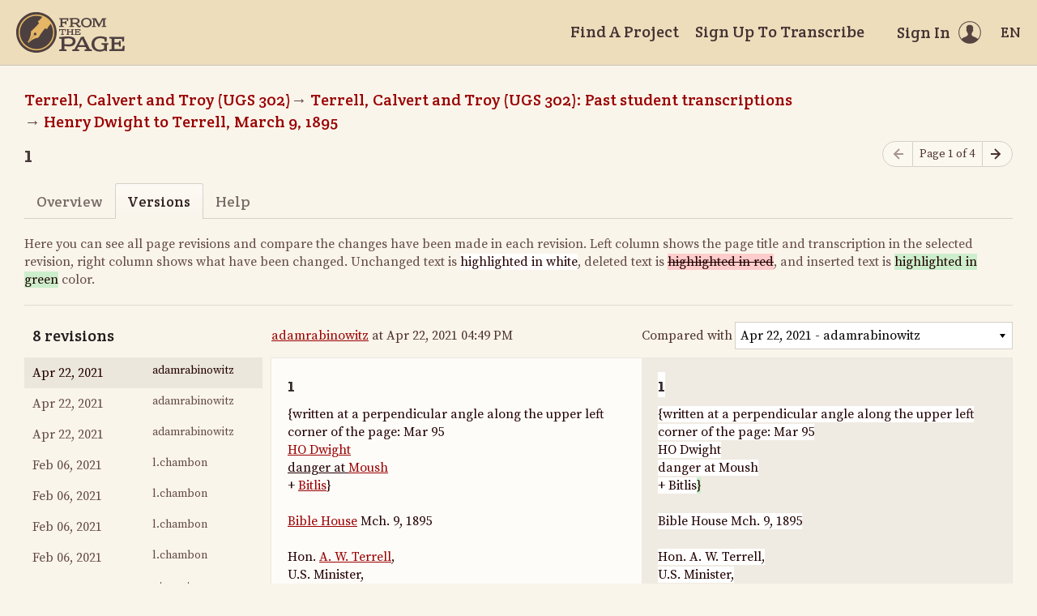

--- FILE ---
content_type: text/html; charset=utf-8
request_url: https://fromthepage.lib.utexas.edu/adamrabinowitz/terrell-calvert-and-troy-ugs-302-past-student-transcriptions/dwight-to-terrell-9mar1895/versions/875
body_size: 16639
content:
<!DOCTYPE html><html lang="en-US"><head><meta charset="utf-8"><meta http-equiv="X-UA-Compatible" content="IE=edge"><title>Versions - 1 (Terrell, Calvert and Troy (UGS 302): Past student transcriptions, Henry Dwight to Terrell, March 9, 1895) | FromThePage</title><meta name="viewport" content="width=device-width"><meta name="google" content="notranslate"><meta name="description" content="1 (Terrell, Calvert and Troy (UGS 302): Past student transcriptions, Henry Dwight to Terrell, March 9, 1895) - page versions. {written at a perpendicular angle along the upper left corner of the page: Mar 95 HO Dwight danger at Moush + Bitlis} Bible House Mch. 9,..."><meta name="author" content="FromThePage.com"><meta name="copyright" content="(c) 2026 FromThePage.com"><meta name="verify-v1" content="2pFw887E35Fhfkyj/nFGzyui8dJ4rLbluudrp1mDcj0="><meta name="csrf-param" content="authenticity_token" />
<meta name="csrf-token" content="/1oIxW5dd28dtkLQlGc6F2jbjVh7GZMHBzfVFqpZUgJCRP4STS47qvIDWS/XcNzfRASX7d13NSfiZ7Q85yydXw==" />
<link rel="shortcut icon" type="image/x-icon" href="/assets/favicon-694316b93124346fbc3b3fb3da08ad33130d9258c96b31d265aef55c481280b7.ico" />
<link rel="stylesheet" media="screen" href="//fonts.googleapis.com/css?family=Source+Serif+Pro:400,700|Crete+Round" />
<link rel="stylesheet" media="screen" href="/assets/application-02e507dc5536a3f1abadf4bc8d8ca826d54d4b0aa8938508256a7fa0e8d7db03.css" /></head><body><div id="flash_wrapper"></div><header class="header"><div class="toolbar"><div class="toolbar_group"><a class="logo" title="Home" aria-label="Home" href="/landing?logo=true"><svg title="Home"><use xlink:href="/assets/symbols-2f9abf8763d55a820c078a617744969bc2abd607a787ecb1c254cfc803265819.svg#logo"></use></svg></a></div><div class="toolbar_group"><a class="header_link" href="/findaproject">Find A Project</a><a class="header_link" href="/adamrabinowitz/sign_up">Sign Up To Transcribe</a><a class="header_link header_user" href="/users/sign_in"><span>Sign In</span><svg class="icon"><use xlink:href="/assets/symbols-2f9abf8763d55a820c078a617744969bc2abd607a787ecb1c254cfc803265819.svg#header-user"></use></svg></a><dl class="dropdown right"><dt class="header_link header_locale" tabindex="0"><span><img src="/assets/icons/globe.svg" alt=""><big> EN</big></span></dt><dd><a href="/user/choose_locale/de">Deutsch</a><a href="/user/choose_locale/en">English</a><a href="/user/choose_locale/es">Español</a><a href="/user/choose_locale/fr">Français</a><a href="/user/choose_locale/pt">Português</a></dd></dl></div></div></header><main class="wrapper"><ul class="breadcrumbs"><li><a href="/adamrabinowitz/terrell-calvert-and-troy-ugs-302">Terrell, Calvert and Troy (UGS 302)</a></li><li><a href="/adamrabinowitz/terrell-calvert-and-troy-ugs-302-past-student-transcriptions">Terrell, Calvert and Troy (UGS 302): Past student transcriptions</a></li><li><a href="/adamrabinowitz/terrell-calvert-and-troy-ugs-302-past-student-transcriptions/dwight-to-terrell-9mar1895">Henry Dwight to Terrell, March 9, 1895</a></li></ul><div class="headline"><h1 class="headline_title">1</h1><div class="headline_aside"><nav class="page-nav"><span class="page-nav_prev"><svg class="icon"><use xlink:href="/assets/symbols-2f9abf8763d55a820c078a617744969bc2abd607a787ecb1c254cfc803265819.svg#icon-arrow-left"></use></svg></span><span class="page-nav_info">Page 1 of 4</span><a class="page-nav_next" title="Next page" aria-label="Next page" onclick="unsavedTranscription(event);" href="/adamrabinowitz/terrell-calvert-and-troy-ugs-302-past-student-transcriptions/dwight-to-terrell-9mar1895/display/876"><svg class="icon" title="Next page"><use xlink:href="/assets/symbols-2f9abf8763d55a820c078a617744969bc2abd607a787ecb1c254cfc803265819.svg#icon-arrow-right"></use></svg></a></nav></div></div><div class="tabs"><a href="/adamrabinowitz/terrell-calvert-and-troy-ugs-302-past-student-transcriptions/dwight-to-terrell-9mar1895/display/875">Overview</a><a class="active">Versions</a><a href="/adamrabinowitz/terrell-calvert-and-troy-ugs-302-past-student-transcriptions/dwight-to-terrell-9mar1895/help/875">Help</a></div><p class="diff-help">Here you can see all page revisions and compare the changes have been made in each revision. Left column shows the page title and transcription in the selected revision, right column shows what have been changed. Unchanged text is <span>highlighted in white</span>, deleted text is <del>highlighted in red</del>, and inserted text is <ins>highlighted in green</ins> color.</p><table class="diff-versions" data-fullheight="{ &quot;bottom&quot;: 30, &quot;cssrule&quot;: &quot;min-height&quot; }"><tr><th><h5 class="nomargin">8 revisions</h5></th><th><a href="/2">adamrabinowitz</a> at Apr 22, 2021 04:49 PM</th><th><form data-compare-with="" action="/page_version/show" accept-charset="UTF-8" method="get"><input type="hidden" name="page_version_id" id="page_version_id" value="53617" /><label for="compare_version_id">Compared with</label><select name="compare_version_id" id="compare_version_id"><option value="53617">Apr 22, 2021 - adamrabinowitz</option>
<option selected="selected" value="53616">Apr 22, 2021 - adamrabinowitz</option>
<option value="53615">Apr 22, 2021 - adamrabinowitz</option>
<option value="52131">Feb 06, 2021 - l.chambon</option>
<option value="52130">Feb 06, 2021 - l.chambon</option>
<option value="52126">Feb 06, 2021 - l.chambon</option>
<option value="52125">Feb 06, 2021 - l.chambon</option>
<option value="1079">May 23, 2016 - eturnator</option></select></form></th></tr><tr><td class="diff-list"><div class="scroll-container"><a class="selected" href="/page_version/show?page_version_id=53617"><time datetime="2021-04-22T21:49:04Z">Apr 22, 2021</time><div class="image-wrap"></div><small>adamrabinowitz</small></a><a href="/page_version/show?page_version_id=53616"><time datetime="2021-04-22T21:48:55Z">Apr 22, 2021</time><div class="image-wrap"></div><small>adamrabinowitz</small></a><a href="/page_version/show?page_version_id=53615"><time datetime="2021-04-22T21:45:39Z">Apr 22, 2021</time><div class="image-wrap"></div><small>adamrabinowitz</small></a><a href="/page_version/show?page_version_id=52131"><time datetime="2021-02-06T22:27:33Z">Feb 06, 2021</time><div class="image-wrap"></div><small>l.chambon</small></a><a href="/page_version/show?page_version_id=52130"><time datetime="2021-02-06T22:25:25Z">Feb 06, 2021</time><div class="image-wrap"></div><small>l.chambon</small></a><a href="/page_version/show?page_version_id=52126"><time datetime="2021-02-06T22:11:35Z">Feb 06, 2021</time><div class="image-wrap"></div><small>l.chambon</small></a><a href="/page_version/show?page_version_id=52125"><time datetime="2021-02-06T22:11:20Z">Feb 06, 2021</time><div class="image-wrap"></div><small>l.chambon</small></a><a href="/page_version/show?page_version_id=1079"><time datetime="2016-05-23T16:59:28Z">May 23, 2016</time><div class="image-wrap"></div><small>eturnator</small></a></div></td><td class="diff-version ltr" lang="en" dir="ltr"><h4 data-diff-title="changed" data-empty="Untitled">1</h4><div data-diff-transcription="changed" data-empty="No transcription provided"><p>{written at a perpendicular angle along the upper left corner of the page: Mar 95<br/>
<u><a href="/adamrabinowitz/terrell-calvert-and-troy-ugs-302-past-student-transcriptions/article/6760" title="Henry O. Dwight">HO Dwight</a></u><br/>
<u>danger at <a href="/adamrabinowitz/terrell-calvert-and-troy-ugs-302-past-student-transcriptions/article/9736" title="Muş">Moush</a></u><br/>
+ <a href="/adamrabinowitz/terrell-calvert-and-troy-ugs-302-past-student-transcriptions/article/9732" title="Bitlis">Bitlis</a>}</p>

<p><a href="/adamrabinowitz/terrell-calvert-and-troy-ugs-302-past-student-transcriptions/article/6770" title="Bible House">Bible House</a>   Mch. 9, 1895</p>

<p>Hon. <a href="/adamrabinowitz/terrell-calvert-and-troy-ugs-302-past-student-transcriptions/article/6774" title="Alexander Watkins Terrell">A. W. Terrell</a>,<br/>
U.S. Minister,</p>

<p>Dear Sir,</p>

<p>The persistence with which <a href="/adamrabinowitz/terrell-calvert-and-troy-ugs-302-past-student-transcriptions/article/9735" title="Mr. Cole">Mr. <br/>
Cole</a> of <a href="/adamrabinowitz/terrell-calvert-and-troy-ugs-302-past-student-transcriptions/article/9732" title="Bitlis">Bitlis</a> has declared that the Missionaries <br/>
in that city are in danger has doubtless seemed <br/>
to you inexplicable. It certainly has seemed so to <br/>
me. Only my knowledge of <a href="/adamrabinowitz/terrell-calvert-and-troy-ugs-302-past-student-transcriptions/article/9735" title="Mr. Cole">Mr. Cole</a> and my con-<br/>
fidence in his judgement has led me to feel that <br/>
his appeals must be taken seriously. <a href="/adamrabinowitz/terrell-calvert-and-troy-ugs-302-past-student-transcriptions/article/9735" title="Mr. Cole">Mr. Cole</a> is <br/>
troubled with a varicose vein in the leg. To ride <br/>
on horseback is horrible torture to him. His under-<br/>
taking under such circumstances the dangerous and <br/>
difficult journey to <a href="/adamrabinowitz/terrell-calvert-and-troy-ugs-302-past-student-transcriptions/article/9736" title="Muş">Moush</a> seemed to prove in itself <br/>
that there is something which we do not understand <br/>
in the appeals for protection. I now have</p></div></td><td class="diff-version ltr" lang="en" dir="ltr"><h4 data-diff-title="original" data-empty="Untitled">1</h4><div data-diff-transcription="original" data-empty="No transcription provided"><p>{written at a perpendicular angle along the upper left corner of the page: Mar 95<br/>
<u><a href="/adamrabinowitz/terrell-calvert-and-troy-ugs-302-past-student-transcriptions/article/6760" title="Henry O. Dwight">HO Dwight</a></u><br/>
<u>danger at <a href="/adamrabinowitz/terrell-calvert-and-troy-ugs-302-past-student-transcriptions/article/9736" title="Muş">Moush</a></u><br/>
+ <a href="/adamrabinowitz/terrell-calvert-and-troy-ugs-302-past-student-transcriptions/article/9732" title="Bitlis">Bitlis</a></p>

<p><a href="/adamrabinowitz/terrell-calvert-and-troy-ugs-302-past-student-transcriptions/article/6770" title="Bible House">Bible House</a>   Mch. 9, 1895</p>

<p>Hon. <a href="/adamrabinowitz/terrell-calvert-and-troy-ugs-302-past-student-transcriptions/article/6774" title="Alexander Watkins Terrell">A. W. Terrell</a>,<br/>
U.S. Minister,</p>

<p>Dear Sir,</p>

<p>The persistence with which <a href="/adamrabinowitz/terrell-calvert-and-troy-ugs-302-past-student-transcriptions/article/9735" title="Mr. Cole">Mr. <br/>
Cole</a> of <a href="/adamrabinowitz/terrell-calvert-and-troy-ugs-302-past-student-transcriptions/article/9732" title="Bitlis">Bitlis</a> has declared that the Missionaries <br/>
in that city are in danger has doubtless seemed <br/>
to you inexplicable. It certainly has seemed so to <br/>
me. Only my knowledge of <a href="/adamrabinowitz/terrell-calvert-and-troy-ugs-302-past-student-transcriptions/article/9735" title="Mr. Cole">Mr. Cole</a> and my con-<br/>
fidence in his judgement has led me to feel that <br/>
his appeals must be taken seriously. <a href="/adamrabinowitz/terrell-calvert-and-troy-ugs-302-past-student-transcriptions/article/9735" title="Mr. Cole">Mr. Cole</a> is <br/>
troubled with a varicose vein in the leg. To ride <br/>
on horseback is horrible torture to him. His under-<br/>
taking under such circumstances the dangerous and <br/>
difficult journey to <a href="/adamrabinowitz/terrell-calvert-and-troy-ugs-302-past-student-transcriptions/article/9736" title="Muş">Moush</a> seemed to prove in itself <br/>
that there is something which we do not understand <br/>
in the appeals for protection. I now have</p></div></td></tr></table></main><footer class="footer"><div class="footer_links"><div class="footer_nav"><a target="_blank" href="http://content.fromthepage.com/project-owner-documentation/">Documentation</a><a target="_blank" href="http://content.fromthepage.com">Blog</a><a href="https://content.fromthepage.com/about/">About</a><a href="https://content.fromthepage.com/terms-of-service/">Terms &amp; Conditions</a><a href="https://content.fromthepage.com/privacy-policy/">Privacy Policy</a></div><div class="footer_copyright">&copy; 2026 <a href="/">FromThePage</a>. All rights reserved.</div></div><div class="footer_social"><a target="_blank" href="https://www.youtube.com/user/fromthepage"><svg title="Youtube"><use xlink:href="/assets/symbols-2f9abf8763d55a820c078a617744969bc2abd607a787ecb1c254cfc803265819.svg#logo-youtube"></use></svg></a><a target="_blank" href="https://twitter.com/_FromThePage_"><svg title="Twitter"><use xlink:href="/assets/symbols-2f9abf8763d55a820c078a617744969bc2abd607a787ecb1c254cfc803265819.svg#logo-twitter"></use></svg></a><a target="_blank" href="https://www.facebook.com/FromThePageTranscription"><svg title="Facebook"><use xlink:href="/assets/symbols-2f9abf8763d55a820c078a617744969bc2abd607a787ecb1c254cfc803265819.svg#logo-facebook"></use></svg></a><a target="_blank" href="https://www.instagram.com/_fromthepage_/"><svg title="Instagram"><use xlink:href="/assets/symbols-2f9abf8763d55a820c078a617744969bc2abd607a787ecb1c254cfc803265819.svg#logo-instagram"></use></svg></a></div></footer><div class="page-busy-overlay"></div><script src="/assets/application-9f4c16348b8ad5ad935cef71c8c99e8af33e63234881940310f11bba22cb2343.js"></script><script src="/assets/textdiff-2b1909b40e115ddd652295dcfb12e1f8f1b435e436a09295007736d67b4a06f7.js"></script><script>$(function() {
  // Check if we have tables for the diff
  var table1 = $('[data-diff-transcription=original] table');
  var table2 = $('[data-diff-transcription=changed] table');
  if((table1?.length > 0) || (table2?.length > 0)){
    $('.diff-versions')
      .prettyTableDiff({
        changedContainer:  '[data-diff-transcription=changed]',
        originalContainer: '[data-diff-transcription=original]',
        diffContainer:     '[data-diff-transcription=original]'
      })
    var divElement = document.querySelector('[data-diff-transcription="original"]');
    var HTMLtext = ``;
    // Iterate through each child node of the div
    for (var i = 0; i < divElement.childNodes.length; i++) {
      var childNode = divElement.childNodes[i];

      if (childNode.nodeType === Node.TEXT_NODE) { HTMLtext = HTMLtext + childNode.textContent; }
      else if (childNode.nodeName.toLowerCase() === 'ins') {
        if(childNode.textContent.includes('<td>')){
          HTMLtext = HTMLtext + '<ins>' + childNode.textContent.replaceAll('<td>','<td><ins>').replaceAll('</td>','</ins></td>') + '</ins>';
        }
        else{ HTMLtext = HTMLtext + '<ins>' +  childNode.textContent + '</ins>'; }
      }
      else if (childNode.nodeName.toLowerCase() === 'del') {
        if(childNode.textContent.includes('<td>')){
          HTMLtext = HTMLtext + '<del>' + childNode.textContent.replaceAll('<td>','<td><del>').replaceAll('</td>','</del></td>') + '</ins>';
        }
        else{ HTMLtext = HTMLtext + '<del>' +  childNode.textContent + '</del>'; }
      }
    }
    const parser = new DOMParser();
    const parsedHTML = parser.parseFromString(HTMLtext, 'text/html');
    const tableElement2 = parsedHTML.querySelector('table');
    divElement.innerHTML = HTMLtext;
  }
else{
  $('.diff-versions')
   .prettyTextDiff({
     changedContainer:  '[data-diff-title=changed]',
     originalContainer: '[data-diff-title=original]',
     diffContainer:     '[data-diff-title=original]'
   })
   .prettyTextDiff({
     changedContainer:  '[data-diff-transcription=changed]',
     originalContainer: '[data-diff-transcription=original]',
     diffContainer:     '[data-diff-transcription=original]'
   })
   .prettyTextDiff({
     changedContainer:  '[data-diff-translation=changed]',
     originalContainer: '[data-diff-translation=original]',
     diffContainer:     '[data-diff-translation=original]'
   });
  }
  // Awful workaround to make sure containers
  // do not contain empty text nodes
  $('[data-empty]').each(function() {
    $element = $(this);
    if(!$.trim($element.html())) {
      $element.empty();
    }
  });

  // Auto submit form when select value changed
  $('select#compare_version_id').on('change', function() {
    $(this).closest('form').submit();
  });
});</script><script src="https://cdn.jsdelivr.net/npm/popper.js@1.16.1/dist/umd/popper.min.js"></script><script src="https://cdn.jsdelivr.net/npm/tippy.js@6.3.7/dist/tippy.umd.min.js"></script><script src="https://cdn.jsdelivr.net/npm/slick-carousel@1.8.1/slick/slick.min.js"></script></body></html>